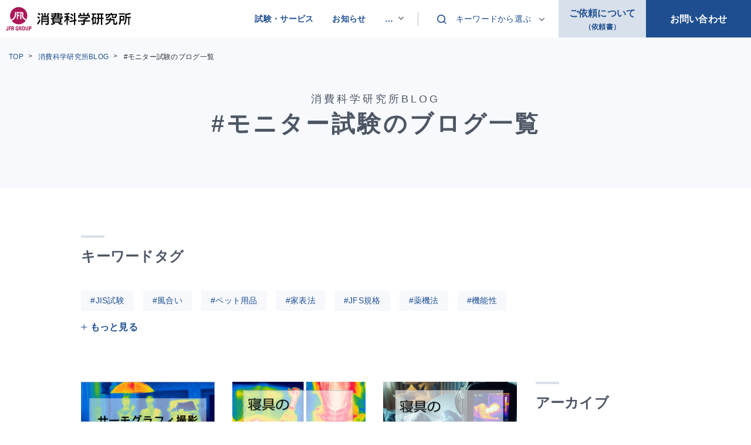

--- FILE ---
content_type: text/html
request_url: https://www.shoukaken.co.jp/blog/tag/80/
body_size: 5608
content:

<!DOCTYPE html>
<html>

<head>
    

<!-- Google Tag Manager -->
<script>(function(w,d,s,l,i){w[l]=w[l]||[];w[l].push({'gtm.start':
new Date().getTime(),event:'gtm.js'});var f=d.getElementsByTagName(s)[0],
j=d.createElement(s),dl=l!='dataLayer'?'&l='+l:'';j.async=true;j.src=
'https://www.googletagmanager.com/gtm.js?id='+i+dl;f.parentNode.insertBefore(j,f);
})(window,document,'script','dataLayer','GTM-568DRJF');</script>
<!-- End Google Tag Manager -->

    <meta charset="utf-8">
<meta name="viewport" content="width=device-width,initial-scale=1">
<meta name="format-detection" content="telephone=no">
<meta http-equiv="X-UA-Compatible" content="IE=edge">

<title>消費科学研究所BLOG - #モニター試験のブログ一覧 - 品質管理・衛生管理の消費科学研究所／大阪・東京・名古屋</title>
<meta name="description" content="消費科学研究所の#モニター試験に関連するブログ記事を紹介しています。">
<meta name="keywords" content="">

<meta property="og:type" content="article">
<meta property="og:title" content="消費科学研究所BLOG - #モニター試験のブログ一覧 - 品質管理・衛生管理の消費科学研究所／大阪・東京・名古屋">
<meta property="og:description" content="消費科学研究所の#モニター試験に関連するブログ記事を紹介しています。">
<meta property="og:url" content="https://www.shoukaken.co.jp/blog/tag/80/">
<meta property="og:image" content="https://www.shoukaken.co.jp/assets/images/ogp.png">
<meta property="og:site_name" content="品質管理・衛生管理の消費科学研究所／大阪・東京・名古屋">
<meta property="fb:admins" content="">
<meta property="og:locale" content="ja_JP">

<meta name="twitter:card" content="summary">
<meta name="twitter:site" content="品質管理・衛生管理の消費科学研究所／大阪・東京・名古屋">

<link rel="shortcut icon" href="https://www.shoukaken.co.jp/favicon.ico">
<link rel="apple-touch-icon" href="https://www.shoukaken.co.jp/apple-touch-icon.png">



        <link rel="preconnect" href="https://fonts.googleapis.com"><link rel="preconnect" href="https://fonts.gstatic.com" crossorigin><link href="https://fonts.googleapis.com/css2?family=Montserrat:wght@400;500;700&display=swap" rel="stylesheet">
<link rel="stylesheet" href="https://www.shoukaken.co.jp/assets/css/aos.css">
<link rel="stylesheet" href="https://www.shoukaken.co.jp/assets/css/reset.css">
<link rel="stylesheet" href="https://www.shoukaken.co.jp/assets/css/common.css">

        <link rel="stylesheet" href="https://www.shoukaken.co.jp/assets/css/blog.css">
    
    <!-- js -->
<script src="https://cdnjs.cloudflare.com/ajax/libs/jquery/3.5.1/jquery.min.js"></script>

    <script type="application/ld+json">
        [{
            "@context": "http://schema.org",
            "@type": "BreadcrumbList",
            "itemListElement": [{
                    "@type": "ListItem",
                    "position": 1,
                    "item": {
                        "@id": "https://www.shoukaken.co.jp",
                        "name": "品質管理・衛生管理の消費科学研究所／大阪・東京・名古屋"
                    }
                },
                {
                    "@type": "ListItem",
                    "position": 2,
                    "item": {
                        "@id": "https://www.shoukaken.co.jp/blog",
                        "name": "消費科学研究所BLOG | 品質管理・衛生管理の消費科学研究所／大阪・東京・名古屋"
                    }
                },
                {
                    "@type": "ListItem",
                    "position": 3,
                    "item": {
                        "@id": "https://www.shoukaken.co.jp/blog/tag/80/",
                        "name": "#モニター試験のブログ一覧 | 品質管理・衛生管理の消費科学研究所／大阪・東京・名古屋"
                    }
                }
            ]
        }]
    </script>

    </head>

<body class="page-blog">
    <!-- SVG -->
<div class="svg-box">
    <!-- icon-arrow01 -->
    <svg class="icon-svg" xmlns="http://www.w3.org/2000/svg" width="32" height="8" viewBox="0 0 32 8">
      <symbol id="icon-arrow01">
      <rect id="長方形_72" data-name="長方形 72" width="32" height="8" fill="none" stroke-width="0"/>
      <path id="パス_18" data-name="パス 18" d="M372.973,1165.756h30.65l-6-6" transform="translate(-372.973 -1159.256)" fill="none"  stroke-width="1"/>
      </symbol>
    </svg>
    <!-- icon-arrow01-l -->
    <svg class="icon-svg" xmlns="http://www.w3.org/2000/svg" width="56" height="8" viewBox="0 0 56 8">
      <symbol id="icon-arrow01-l">
      <rect id="長方形_72" data-name="長方形 72" width="56" height="8" fill="none"/><path id="パス_18" data-name="パス 18" d="M372.973,1164.53h54.54l-6.774-6.774" transform="translate(-372.973 -1157.256)" fill="none" stroke="#1e4e90" stroke-width="1"/>
      </symbol>
    </svg>
</div>


    <div id="page">
        
<header class="page-hd">
    <div class="hd-inner">
        <h1><a href="https://www.shoukaken.co.jp"><img src="https://www.shoukaken.co.jp/assets/images/common/logo.svg" alt="消費科学研究所"></a></h1>
                <div class="pc-nav">
            <p class="nav-txt nav01"><a href="https://www.shoukaken.co.jp/service">試験・サービス</a></p>
            <p class="nav-txt nav02"><a href="https://www.shoukaken.co.jp/news">お知らせ</a></p>
            <div class="nav-txt trigger">
                <a href="javascript:void(0);">…<i class="icon-arrow02"></i></a>
                                <div class="gnav" id="gnav02">
                    <div class="gnav-inner menu01">
                        <ul class="menu-list">
                            <li><a href="https://www.shoukaken.co.jp/topmessage">トップメッセージ</a></li>
                            <li><a href="https://www.shoukaken.co.jp/company">企業情報</a></li>
                            <li><a href="https://www.shoukaken.co.jp/company/#office">事業所案内</a></li>
                            <li><a href="https://www.shoukaken.co.jp/blog">消費科学研究所BLOG</a></li>
                            <li><a href="https://www.shoukaken.co.jp/license">保有資格の状況</a></li>
                            <li><a href="https://www.shoukaken.co.jp/company/quality">基本理念、品質・環境統合方針</a></li>
                            <li><a href="https://www.shoukaken.co.jp/company/history">沿革</a></li>
                        </ul>
                    </div><!-- /.gnav-inner -->
                </div><!-- /.gnav -->
                            </div>
            <div class="keyword-btn"><img src="https://www.shoukaken.co.jp/assets/images/common/icon_search.svg" alt=""><a href="javascript:void(0);">キーワードから選ぶ<i class="icon-arrow02"></i></a>
                                <div class="gnav" id="gnav03">
                    <div class="gnav-inner menu02">
                        <ul class="keyword-list">
                                                            <li><a href="https://www.shoukaken.co.jp/blog/tag/105">試験紹介</a></li>
                                                            <li><a href="https://www.shoukaken.co.jp/blog/tag/96">ヘアケア</a></li>
                                                            <li><a href="https://www.shoukaken.co.jp/blog/tag/95">法改正</a></li>
                                                            <li><a href="https://www.shoukaken.co.jp/blog/tag/99">食の安全・安心</a></li>
                                                            <li><a href="https://www.shoukaken.co.jp/blog/tag/101">クレーム原因</a></li>
                                                            <li><a href="https://www.shoukaken.co.jp/blog/tag/65">大丸法</a></li>
                                                    </ul>
                    </div><!-- /.gnav-inner -->
                </div><!-- /.gnav -->
                
            </div><!-- /.keyword-btn -->
        </div><!-- /.pc-nav -->
                <div class="btn-order"><a href="https://www.shoukaken.co.jp/order">ご依頼について<br><span>（依頼書）</span></a></div><!-- /.btn-order -->
        <div class="btn-contact"><a href="https://www.shoukaken.co.jp/contact">お問い合わせ</a></div><!-- /.btn-contact -->
        <div class="btn-menu">
            <div class="hbg-wrapper"><span></span><span></span><span></span></div><!-- /.hbg-wrapper -->
        </div><!-- /.btn-menu -->
    </div><!-- /.hd-inner -->
</header>
<div class="gnav" id="gnav01">
        <div class="gnav-inner">
        <h2 class="mds-txt">キーワードから選ぶ</h2>
        <ul class="keyword-list">
                            <li><a href="https://www.shoukaken.co.jp/blog/tag/105">試験紹介</a></li>
                            <li><a href="https://www.shoukaken.co.jp/blog/tag/96">ヘアケア</a></li>
                            <li><a href="https://www.shoukaken.co.jp/blog/tag/95">法改正</a></li>
                            <li><a href="https://www.shoukaken.co.jp/blog/tag/99">食の安全・安心</a></li>
                            <li><a href="https://www.shoukaken.co.jp/blog/tag/101">クレーム原因</a></li>
                            <li><a href="https://www.shoukaken.co.jp/blog/tag/65">大丸法</a></li>
                    </ul>
        <ul class="menu-list">
            <li><a href="https://www.shoukaken.co.jp">トップページ</a></li>
            <li><a href="https://www.shoukaken.co.jp/service">試験・サービス</a></li>
            <li><a href="https://www.shoukaken.co.jp/news">お知らせ</a></li>
            <li><a href="https://www.shoukaken.co.jp/topmessage">トップメッセージ</a></li>
            <li><a href="https://www.shoukaken.co.jp/company">企業情報</a></li>
            <li><a href="https://www.shoukaken.co.jp/company/#office">事業所案内</a></li>
            <li><a href="https://www.shoukaken.co.jp/blog">消費科学研究所BLOG</a></li>
            <li><a href="https://www.shoukaken.co.jp/license">保有資格の状況</a></li>
            <li><a href="https://www.shoukaken.co.jp/company/quality">基本理念、品質・環境統合方針</a></li>
            <li><a href="https://www.shoukaken.co.jp/company/history">沿革</a></li>
            <li><a href="https://www.shoukaken.co.jp/order/">ご依頼について（依頼書）</a></li>
        </ul>
    </div><!-- /.gnav-inner -->
    </div><!-- /.gnav -->

        <article class="page-bd">
            <section class="breadcrumb-area">
                <ul class="breadcrumb">
                    <li><a href="https://www.shoukaken.co.jp">TOP</a></li>
                    <li><a href="https://www.shoukaken.co.jp/blog">消費科学研究所BLOG</a></li>
                    <li class="current"><a href="https://www.shoukaken.co.jp/blog/tag/80">#モニター試験のブログ一覧</a></li>
                </ul>
            </section><!-- /.breadcrumb-area -->

            <section class="ttl-area">
                <p class="submds">消費科学研究所BLOG</p>
                <h2 class="ttl-mds">#モニター試験のブログ一覧</h2>
            </section><!-- /.ttl-area -->

            <section class="keyword-area" data-aos="fade">
                <div class="box-inner">
                    <h3 class="mds-txt">キーワードタグ</h3>
                    <ul class="tag-list">
                                                    <li><a href="https://www.shoukaken.co.jp/blog/tag/118">#JIS試験</a></li>
                                                    <li><a href="https://www.shoukaken.co.jp/blog/tag/117">#風合い</a></li>
                                                    <li><a href="https://www.shoukaken.co.jp/blog/tag/116">#ペット用品</a></li>
                                                    <li><a href="https://www.shoukaken.co.jp/blog/tag/115">#家表法</a></li>
                                                    <li><a href="https://www.shoukaken.co.jp/blog/tag/114">#JFS規格</a></li>
                                                    <li><a href="https://www.shoukaken.co.jp/blog/tag/113">#薬機法</a></li>
                                                    <li><a href="https://www.shoukaken.co.jp/blog/tag/112">#機能性</a></li>
                                                    <li><a href="https://www.shoukaken.co.jp/blog/tag/111">#スキンケア</a></li>
                                                    <li><a href="https://www.shoukaken.co.jp/blog/tag/110">#化粧品</a></li>
                                                    <li><a href="https://www.shoukaken.co.jp/blog/tag/109">#景表法</a></li>
                                                    <li><a href="https://www.shoukaken.co.jp/blog/tag/108">#食品表示</a></li>
                                                    <li><a href="https://www.shoukaken.co.jp/blog/tag/107">#動画</a></li>
                                                    <li><a href="https://www.shoukaken.co.jp/blog/tag/106">#機器紹介</a></li>
                                                    <li><a href="https://www.shoukaken.co.jp/blog/tag/105">#試験紹介</a></li>
                                                    <li><a href="https://www.shoukaken.co.jp/blog/tag/104">#事例公開</a></li>
                                                    <li><a href="https://www.shoukaken.co.jp/blog/tag/95">#法改正</a></li>
                                                    <li><a href="https://www.shoukaken.co.jp/blog/tag/80">#モニター試験</a></li>
                                                    <li><a href="https://www.shoukaken.co.jp/blog/tag/102">#コンサルティング</a></li>
                                                    <li><a href="https://www.shoukaken.co.jp/blog/tag/81">#衛生管理</a></li>
                                                    <li><a href="https://www.shoukaken.co.jp/blog/tag/96">#ヘアケア</a></li>
                                                    <li><a href="https://www.shoukaken.co.jp/blog/tag/97">#包装資材</a></li>
                                                    <li><a href="https://www.shoukaken.co.jp/blog/tag/98">#サステナブル</a></li>
                                                    <li><a href="https://www.shoukaken.co.jp/blog/tag/99">#食の安全・安心</a></li>
                                                    <li><a href="https://www.shoukaken.co.jp/blog/tag/100">#コンプライアンス</a></li>
                                                    <li><a href="https://www.shoukaken.co.jp/blog/tag/101">#クレーム原因</a></li>
                                                    <li><a href="https://www.shoukaken.co.jp/blog/tag/65">#大丸法</a></li>
                                            </ul><!-- /.tag-list -->
                    <div class="btn-add"><img src="https://www.shoukaken.co.jp/assets/images/common/icon_plus.svg" alt="">もっと見る</div><!-- / -->
                </div><!-- /.box-inner -->
            </section><!-- /.keyword-area -->

            <section class="main-area">
                <div class="box-inner">
                    <div class="pc-flex">
                        <div class="article-area">
                            <ul class="article-list">
                                                                                                    <li>
                                                                                <a href="https://www.shoukaken.co.jp/blog/000281">
                                                                                        <div class="img-box">
                                                <img src="https://www.shoukaken.co.jp/uploads/images/resized/624x352/shoukaken/000008/000008/05119496.png" alt="遮熱商品サーモグラフィ試験サービスのご紹介">
                                                                                                <p class="category"></p>
                                                                                                                                            </div><!-- /.img-box -->
                                            <div class="txt-box">
                                                                                                <p class="mds">遮熱商品サーモグラフィ試験サービスのご紹介</p>
                                                                                                <p class="date">2025年7月1日</p>
                                                                                                <p class="tag">
                                                                                                            <span>#機能性</span>
                                                                                                            <span>#機器紹介</span>
                                                                                                            <span>#試験紹介</span>
                                                                                                            <span>#モニター試験</span>
                                                                                                    </p>
                                                <span class="icon-arrow01-l"><svg class="svg-arrow"  width="56" height="8" viewBox="0 0 56 8"><use xlink:href='#icon-arrow01-l' class="parts01"></use></svg></span>
                                            </div><!-- /.txt-box -->
                                        </a>
                                    </li>
                                                                    <li>
                                                                                <a href="https://www.shoukaken.co.jp/blog/000276">
                                                                                        <div class="img-box">
                                                <img src="https://www.shoukaken.co.jp/uploads/images/resized/624x352/shoukaken/000008/000008/8e860373.png" alt=" 温度分布で見える快適さ！サーモグラフィで寝具の性能を可視化">
                                                                                                <p class="category"></p>
                                                                                                                                            </div><!-- /.img-box -->
                                            <div class="txt-box">
                                                                                                <p class="mds"> 温度分布で見える快適さ！サーモグラフィで寝具の性能を可視化</p>
                                                                                                <p class="date">2025年5月29日</p>
                                                                                                <p class="tag">
                                                                                                            <span>#機能性</span>
                                                                                                            <span>#試験紹介</span>
                                                                                                            <span>#モニター試験</span>
                                                                                                    </p>
                                                <span class="icon-arrow01-l"><svg class="svg-arrow"  width="56" height="8" viewBox="0 0 56 8"><use xlink:href='#icon-arrow01-l' class="parts01"></use></svg></span>
                                            </div><!-- /.txt-box -->
                                        </a>
                                    </li>
                                                                    <li>
                                                                                <a href="https://www.shoukaken.co.jp/blog/000273">
                                                                                        <div class="img-box">
                                                <img src="https://www.shoukaken.co.jp/uploads/images/resized/624x352/shoukaken/000008/000008/f2f73789.png" alt="サーモグラフィ撮影サービスのご案内">
                                                                                                <p class="category"></p>
                                                                                                                                            </div><!-- /.img-box -->
                                            <div class="txt-box">
                                                                                                <p class="mds">サーモグラフィ撮影サービスのご案内</p>
                                                                                                <p class="date">2025年4月25日</p>
                                                                                                <p class="tag">
                                                                                                            <span>#機能性</span>
                                                                                                            <span>#試験紹介</span>
                                                                                                            <span>#モニター試験</span>
                                                                                                    </p>
                                                <span class="icon-arrow01-l"><svg class="svg-arrow"  width="56" height="8" viewBox="0 0 56 8"><use xlink:href='#icon-arrow01-l' class="parts01"></use></svg></span>
                                            </div><!-- /.txt-box -->
                                        </a>
                                    </li>
                                                                    <li>
                                                                                <a href="https://www.shoukaken.co.jp/blog/000263">
                                                                                        <div class="img-box">
                                                <img src="https://www.shoukaken.co.jp/uploads/images/resized/624x352/shoukaken/000008/000008/565f030a.png" alt="ひんやり・クールを可視化！ 赤外線サーモグラフィで冷感商品の効果を検証">
                                                                                                <p class="category"></p>
                                                                                                                                            </div><!-- /.img-box -->
                                            <div class="txt-box">
                                                                                                <p class="mds">ひんやり・クールを可視化！ 赤外線サーモグラフィで冷感商品の効果を検証</p>
                                                                                                <p class="date">2025年2月13日</p>
                                                                                                <p class="tag">
                                                                                                            <span>#試験紹介</span>
                                                                                                            <span>#モニター試験</span>
                                                                                                    </p>
                                                <span class="icon-arrow01-l"><svg class="svg-arrow"  width="56" height="8" viewBox="0 0 56 8"><use xlink:href='#icon-arrow01-l' class="parts01"></use></svg></span>
                                            </div><!-- /.txt-box -->
                                        </a>
                                    </li>
                                                                    <li>
                                                                                <a href="https://www.shoukaken.co.jp/blog/000245">
                                                                                        <div class="img-box">
                                                <img src="https://www.shoukaken.co.jp/uploads/images/resized/624x352/shoukaken/000008/000008/8119e219.png" alt="【動画】赤外線サーモグラフィ　ドライヤー">
                                                                                                <p class="category"></p>
                                                                                                                                            </div><!-- /.img-box -->
                                            <div class="txt-box">
                                                                                                <p class="mds">【動画】赤外線サーモグラフィ　ドライヤー</p>
                                                                                                <p class="date">2024年6月28日</p>
                                                                                                <p class="tag">
                                                                                                            <span>#動画</span>
                                                                                                            <span>#機器紹介</span>
                                                                                                            <span>#試験紹介</span>
                                                                                                            <span>#モニター試験</span>
                                                                                                    </p>
                                                <span class="icon-arrow01-l"><svg class="svg-arrow"  width="56" height="8" viewBox="0 0 56 8"><use xlink:href='#icon-arrow01-l' class="parts01"></use></svg></span>
                                            </div><!-- /.txt-box -->
                                        </a>
                                    </li>
                                                                    <li>
                                                                                <a href="https://www.shoukaken.co.jp/blog/000218">
                                                                                        <div class="img-box">
                                                <img src="https://www.shoukaken.co.jp/uploads/images/resized/624x352/shoukaken/000008/000008/a913518a.png" alt="【新メニューご紹介】 サーモグラフィパッケージ試験">
                                                                                                <p class="category"></p>
                                                                                                                                            </div><!-- /.img-box -->
                                            <div class="txt-box">
                                                                                                <p class="mds">【新メニューご紹介】 サーモグラフィパッケージ試験</p>
                                                                                                <p class="date">2023年11月17日</p>
                                                                                                <p class="tag">
                                                                                                            <span>#機能性</span>
                                                                                                            <span>#機器紹介</span>
                                                                                                            <span>#試験紹介</span>
                                                                                                            <span>#モニター試験</span>
                                                                                                    </p>
                                                <span class="icon-arrow01-l"><svg class="svg-arrow"  width="56" height="8" viewBox="0 0 56 8"><use xlink:href='#icon-arrow01-l' class="parts01"></use></svg></span>
                                            </div><!-- /.txt-box -->
                                        </a>
                                    </li>
                                                                    <li>
                                                                                <a href="https://www.shoukaken.co.jp/blog/000212">
                                                                                        <div class="img-box">
                                                <img src="https://www.shoukaken.co.jp/uploads/images/resized/624x352/shoukaken/000008/000008/6b686abb.png" alt="赤外線サーモグラフィ　－新機種導入のお知らせ④－">
                                                                                                <p class="category"></p>
                                                                                                                                            </div><!-- /.img-box -->
                                            <div class="txt-box">
                                                                                                <p class="mds">赤外線サーモグラフィ　－新機種導入のお知らせ④－</p>
                                                                                                <p class="date">2023年10月13日</p>
                                                                                                <p class="tag">
                                                                                                            <span>#機能性</span>
                                                                                                            <span>#機器紹介</span>
                                                                                                            <span>#試験紹介</span>
                                                                                                            <span>#モニター試験</span>
                                                                                                    </p>
                                                <span class="icon-arrow01-l"><svg class="svg-arrow"  width="56" height="8" viewBox="0 0 56 8"><use xlink:href='#icon-arrow01-l' class="parts01"></use></svg></span>
                                            </div><!-- /.txt-box -->
                                        </a>
                                    </li>
                                                                    <li>
                                                                                <a href="https://www.shoukaken.co.jp/blog/000206">
                                                                                        <div class="img-box">
                                                <img src="https://www.shoukaken.co.jp/uploads/images/resized/624x352/shoukaken/000008/000008/6b686abb.png" alt="赤外線サーモグラフィ　－新機種導入のお知らせ③－">
                                                                                                <p class="category"></p>
                                                                                                                                            </div><!-- /.img-box -->
                                            <div class="txt-box">
                                                                                                <p class="mds">赤外線サーモグラフィ　－新機種導入のお知らせ③－</p>
                                                                                                <p class="date">2023年8月25日</p>
                                                                                                <p class="tag">
                                                                                                            <span>#機能性</span>
                                                                                                            <span>#機器紹介</span>
                                                                                                            <span>#試験紹介</span>
                                                                                                            <span>#モニター試験</span>
                                                                                                    </p>
                                                <span class="icon-arrow01-l"><svg class="svg-arrow"  width="56" height="8" viewBox="0 0 56 8"><use xlink:href='#icon-arrow01-l' class="parts01"></use></svg></span>
                                            </div><!-- /.txt-box -->
                                        </a>
                                    </li>
                                                                    <li>
                                                                                <a href="https://www.shoukaken.co.jp/blog/000202">
                                                                                        <div class="img-box">
                                                <img src="https://www.shoukaken.co.jp/uploads/images/resized/624x352/shoukaken/000008/000008/6b686abb.png" alt="赤外線サーモグラフィ　－新機種導入のお知らせ②－">
                                                                                                <p class="category"></p>
                                                                                                                                            </div><!-- /.img-box -->
                                            <div class="txt-box">
                                                                                                <p class="mds">赤外線サーモグラフィ　－新機種導入のお知らせ②－</p>
                                                                                                <p class="date">2023年7月31日</p>
                                                                                                <p class="tag">
                                                                                                            <span>#機能性</span>
                                                                                                            <span>#機器紹介</span>
                                                                                                            <span>#試験紹介</span>
                                                                                                            <span>#モニター試験</span>
                                                                                                    </p>
                                                <span class="icon-arrow01-l"><svg class="svg-arrow"  width="56" height="8" viewBox="0 0 56 8"><use xlink:href='#icon-arrow01-l' class="parts01"></use></svg></span>
                                            </div><!-- /.txt-box -->
                                        </a>
                                    </li>
                                                                                            </ul>
                                                            <ul class="pager-box">
                                                                                                                <li class="btn-back disable"><a href=""><span class="icon-arrow01"><svg class="svg-arrow" width="32" height="8" viewBox="0 0 32 8"><use xlink:href='#icon-arrow01' class="parts01"></use></svg></span></a></li>
                                                                                                                    <li class="current"><a href="https://www.shoukaken.co.jp/blog/tag/80/page/1">1</a></li>
                                                                                <li><a href="https://www.shoukaken.co.jp/blog/tag/80/page/2">2</a></li>
                                                                                                                                                    <li class="btn-next"><a href="https://www.shoukaken.co.jp/blog/tag/80/page/2"><span class="icon-arrow01"><svg class="svg-arrow" width="32" height="8" viewBox="0 0 32 8"><use xlink:href='#icon-arrow01' class="parts01"></use></svg></span></a></li>
                                                                    </ul><!-- /.pager-box -->
                                                    </div><!-- /.article-area -->

                        
<div class="side-area">
    <h3 class="mds-txt">アーカイブ</h3>
    <ul class="side-list">
                    <li><a href="https://www.shoukaken.co.jp/blog/archive/2025">2025年</a></li>
                    <li><a href="https://www.shoukaken.co.jp/blog/archive/2024">2024年</a></li>
                    <li><a href="https://www.shoukaken.co.jp/blog/archive/2023">2023年</a></li>
                    <li><a href="https://www.shoukaken.co.jp/blog/archive/2022">2022年</a></li>
                    <li><a href="https://www.shoukaken.co.jp/blog/archive/2021">2021年</a></li>
                    <li><a href="https://www.shoukaken.co.jp/blog/archive/2020">2020年</a></li>
                    <li><a href="https://www.shoukaken.co.jp/blog/archive/2019">2019年</a></li>
                    <li><a href="https://www.shoukaken.co.jp/blog/archive/2018">2018年</a></li>
                    <li><a href="https://www.shoukaken.co.jp/blog/archive/2017">2017年</a></li>
                    <li><a href="https://www.shoukaken.co.jp/blog/archive/2016">2016年</a></li>
                    <li><a href="https://www.shoukaken.co.jp/blog/archive/2015">2015年</a></li>
            </ul><!-- /.side-list -->
    <h3 class="mds-txt">カテゴリ</h3>
    <ul class="side-list">
                    <li><a href="https://www.shoukaken.co.jp/blog/category/1">ヘアケア・化粧品</a></li>
                    <li><a href="https://www.shoukaken.co.jp/blog/category/2">衣料・繊維製品</a></li>
                    <li><a href="https://www.shoukaken.co.jp/blog/category/3">ファッション雑貨</a></li>
                    <li><a href="https://www.shoukaken.co.jp/blog/category/4">リビング雑貨</a></li>
                    <li><a href="https://www.shoukaken.co.jp/blog/category/5">包装資材・その他雑貨</a></li>
                    <li><a href="https://www.shoukaken.co.jp/blog/category/6">機能性評価</a></li>
                    <li><a href="https://www.shoukaken.co.jp/blog/category/7">食品</a></li>
                    <li><a href="https://www.shoukaken.co.jp/blog/category/8">監査・JFS適合証明</a></li>
                    <li><a href="https://www.shoukaken.co.jp/blog/category/9">衛生点検・HACCP</a></li>
                    <li><a href="https://www.shoukaken.co.jp/blog/category/10">媒体表示</a></li>
                    <li><a href="https://www.shoukaken.co.jp/blog/category/11">クレーム原因究明</a></li>
                    <li><a href="https://www.shoukaken.co.jp/blog/category/12">コンサルティング</a></li>
                    <li><a href="https://www.shoukaken.co.jp/blog/category/13">セミナー実施</a></li>
            </ul><!-- /.side-list -->
</div><!-- /.side-area -->
                    </div><!-- /.pc-flex -->
                </div><!-- /.box-inner -->
            </section><!-- /.main-area -->
        </article>

        <footer class="page-ft">
    <div class="box-inner pc-flex">
        <div class="box-l">
            <p class="ft-ttl">株式会社消費科学研究所</p>
            <ul class="ft-nav01">
                <li><a href="https://www.shoukaken.co.jp/company/#office">事業所案内</a></li>
                <li><a href="https://www.shoukaken.co.jp/company/recruit">求人情報</a></li>
                <li><a href="https://www.shoukaken.co.jp/company/quality">基本理念、品質・環境統合方針</a></li>
                <li><a href="https://www.shoukaken.co.jp/company/code">行動規範・自主行動基準</a></li>
            </ul>
            <ul class="ft-address">
                <li><span class="mds">大阪研究所</span><span class="txt">〒550-0002　<br class="sp-view">大阪市西区江戸堀2丁目1番1号　江戸堀センタービル20階(受付)・21階　<a href="tel:06-6445-4670">06-6445-4670</a></span></li>
                <li><span class="mds">東京研究所</span><span class="txt">〒110-0005　<br class="sp-view">東京都台東区上野3丁目18番6号　松坂屋黒門別館2階　<a href="tel:03-6695-6780">03-6695-6780</a></span></li>
                <li><span class="mds">名古屋研究所</span><span class="txt">〒460-0008　<br class="sp-view">愛知県名古屋市中区栄5丁目2番36号　松坂屋パークプレイス10階　<a href="tel:052-261-2030">052-261-2030</a></span></li>
            </ul>
            <ul class="ft-nav02">
                <li><a href="https://www.shoukaken.co.jp/company/privacy">個人情報保護方針</a></li>
                <li><a href="https://www.shoukaken.co.jp/company/hp-policy">プライバシーポリシー</a></li>
                <li><a href="https://www.shoukaken.co.jp/sitemap">サイトマップ</a></li>
                <li><a href="https://www.shoukaken.co.jp/about">サイトご利用にあたって</a></li>
            </ul>
            <p class="copyright pc-view">Copyright© CONSUMER PRODUCT END-USE RESEARCH INSTITUTE CO., LTD. All Rights Reserved.</p>
        </div><!-- /.box-l -->
        <div class="box-r">
            <p class="logo"><img src="https://www.shoukaken.co.jp/assets/images/common/footer_iso01.png" alt="ISO9001"></p>
            <p class="copyright sp-view">Copyright© CONSUMER PRODUCT END-USE RESEARCH INSTITUTE CO., LTD. All Rights Reserved.</p>
        </div><!-- /.box-r -->
    </div><!-- /.box-inner -->
    <div class="btn-pagetop"><img src="https://www.shoukaken.co.jp/assets/images/common/btn_pagetop.png" alt="PAGE TOP"></div>
</footer>

    </div><!-- /#page -->

    <!-- js -->
<script src="https://www.shoukaken.co.jp/assets/js/aos.js"></script>
<script src="https://www.shoukaken.co.jp/assets/js/common.js"></script>
        <script src="https://www.shoukaken.co.jp/assets/js/blog.js"></script>
    
    <!-- User Heat Tag -->
<script type="text/javascript">
(function(add, cla){window['UserHeatTag']=cla;window[cla]=window[cla]||function(){(window[cla].q=window[cla].q||[]).push(arguments)},window[cla].l=1*new Date();var ul=document.createElement('script');var tag = document.getElementsByTagName('script')[0];ul.async=1;ul.src=add;tag.parentNode.insertBefore(ul,tag);})('//uh.nakanohito.jp/uhj2/uh.js', '_uhtracker');_uhtracker({id:'uh4zaUuAia'});
</script>
<!-- End User Heat Tag -->
</body>

</html>


--- FILE ---
content_type: text/css
request_url: https://www.shoukaken.co.jp/assets/css/common.css
body_size: 5057
content:
@charset "UTF-8";
/* CSS Document */
/* 基本設定-------------------------------------------*/
a {
  text-decoration: none;
  transition: all  0.3s;
  color: #1E4E90;
  outline: none;
  position: relative;
  display: inline-block;
}

a:hover {
  opacity: 0.7;
}

a img,
a svg {
  text-decoration: none;
  transition: all  0.3s;
  color: #1E4E90;
  outline: none;
}

div {
  outline: none;
  word-break: break-word;
}

img {
  max-width: 100%;
  height: auto;
  outline: none;
}

svg {
  backface-visibility: hidden;
  transform: translateZ(0);
}

div, li, header, footer, dt, dd, section {
  box-sizing: border-box;
}

input,
button,
select,
textarea {
  -webkit-appearance: none;
  -moz-appearance: none;
  appearance: none;
  background: transparent;
  border: none;
  border-radius: 0;
  font: inherit;
  outline: none;
}

textarea {
  resize: vertical;
}

input[type='checkbox'],
input[type='radio'] {
  display: none;
}

input[type='submit'],
input[type='button'],
label,
button,
select {
  cursor: pointer;
}

select::-ms-expand {
  display: none;
}

.pc-view {
  display: none !important;
}

.sp-view {
  display: block !important;
}

@media screen and (min-width: 769px) {
  .pc-view {
    display: block !important;
  }
  .sp-view {
    display: none !important;
  }
}

/*-- Base --*/
html {
  overflow-y: scroll;
  -webkit-overflow-scrolling: touch;
  -webkit-tap-highlight-color: rgba(0, 0, 0, 0);
  -webkit-text-size-adjust: 100%;
  -ms-text-size-adjust: 100%;
  height: -webkit-fill-available;
}

body {
  color: #292F38;
  background: #FFF;
  line-height: 1.7;
  font-family: "YuGothic", "游ゴシック", "Noto Sans JP", "ヒラギノ角ゴシック", "Hiragino Kaku Gothic","メイリオ", Meiryo,sans-serif;
  font-size: 14px;
  width: 100%;
  word-wrap: break-word;
  letter-spacing: 0.02em;
  font-feature-settings: "palt";
  min-height: -webkit-fill-available;
}

@media screen and (min-width: 769px) {
  a[href*="tel:"] {
    text-decoration: none;
  }
}

/*-- HTML5 elements --*/
article, aside, details, figcaption, figure, footer, header, nav, section, summary {
  display: block;
  margin: 0;
  padding: 0;
}

.clearfix:after {
  content: ".";
  display: block;
  clear: both;
  height: 0;
  visibility: hidden;
}

.clearfix {
  min-height: 1px;
}

* html .clearfix {
  height: 1px;
  /*\*/
  /*/
  height: auto;
  overflow: hidden;
  /**/
}

strong {
  font-weight: bold;
}

section, article {
  position: relative;
}

.nolink {
  pointer-events: none;
}

.nolink:hover {
  opacity: 1;
}

/* 細かいパーツ-------------------------------------------*/
#page {
  position: relative;
  padding-top: 64px;
  overflow: hidden;
}

.flex-wrapper {
  display: flex;
}

.box-inner {
  margin: 0 24px;
  position: relative;
}

@media screen and (min-width: 769px) {
  .box-inner {
    margin: 0 auto;
    max-width: initial;
    padding: 0 7vw;
  }
  .pc-flex {
    display: flex;
  }
}

.font-en {
  font-family: 'Montserrat', sans-serif;
}

.icon-svg {
  position: absolute;
  width: 0;
  height: 0;
}

.mds-txt {
  font-size: 24px;
  margin-bottom: 38px;
  padding-top: 16px;
  position: relative;
  font-weight: bold;
  color: #4d5664;
}

.mds-txt::before {
  content: "";
  position: absolute;
  top: 0;
  left: 0;
  width: 40px;
  height: 4px;
  background: #d9e0eb;
}

.btn {
  width: fit-content;
}

.btn a {
  font-weight: bold;
  display: flex;
  align-items: center;
}

.btn img {
  vertical-align: middle;
}

.btn-more a {
  font-weight: bold;
  color: #1e4e90;
}

.btn-more a:hover {
  opacity: 1;
}

@media screen and (min-width: 769px) {
  .btn-more a:hover {
    color: #306ec4;
  }
}

.icon-arrow01 {
  transition: all 0.3s ease;
  position: relative;
  margin-left: 8px;
}

.icon-arrow01 .parts01 {
  stroke: #1e4e90;
  transition: all 0.3s ease;
}

@media screen and (min-width: 769px) {
  a:hover .icon-arrow01 svg {
    transform: translateX(10px);
  }
  a:hover .icon-arrow01 .parts01 {
    stroke: #306EC4;
  }
}

.icon-arrow02 {
  position: relative;
  top: 0;
  bottom: 0;
  margin: auto;
  transition: all 0.3s ease;
}

.icon-arrow02:before {
  content: "";
  position: absolute;
  top: 0;
  bottom: 0;
  left: 0;
  margin: auto;
  width: 5px;
  height: 5px;
  border-top: 2px solid #858C98;
  border-right: 2px solid #858C98;
  transform: rotate(135deg);
  transition: all 0.3s ease;
}

.noinfo {
  color: #888;
  font-size: 16px;
}

@media screen and (min-width: 769px) {
  .noinfo {
    font-size: 20px;
  }
}

/* アニメーション-------------------------------------------*/
.fade-element {
  opacity: 0;
  transform: translateY(20px);
  transition: all .5s;
}

.fadein {
  opacity: 1 !important;
  transform: translateY(0);
}

/* 共通ヘッダー-------------------------------------------*/
.page-hd {
  position: fixed;
  top: 0;
  left: 0;
  width: 100%;
  height: 64px;
  padding: 9px 16px 0 15px;
  z-index: 10;
  background: #fff;
  transition: .3s;
}

@media screen and (min-width: 769px) {
  .page-hd {
    padding: 0;
  }
}

.page-hd .hd-inner {
  display: flex;
  align-items: center;
}

@media screen and (min-width: 769px) {
  .page-hd .hd-inner {
    height: 100%;
  }
}

.page-hd .hd-inner h1 {
  margin-right: auto;
  padding-top: 5px;
  transition: .3s;
}

@media screen and (min-width: 769px) {
  .page-hd .hd-inner h1 {
    flex: 1;
    padding-right: 10px;
    margin-left: 10px;
    padding-top: 0;
  }
}

.page-hd .hd-inner h1 img {
  width: 46vw;
  max-width: 213px;
}

@media screen and (min-width: 769px) {
  .page-hd .hd-inner h1 img {
    width: 213px;
  }
}

.page-hd .hd-inner .pc-nav {
  display: none;
}

@media screen and (min-width: 769px) {
  .page-hd .hd-inner .pc-nav {
    display: flex;
  }
}

.page-hd .hd-inner .pc-nav .nav-txt {
  margin-right: 32px;
}

.page-hd .hd-inner .pc-nav .nav-txt a {
  color: #1e4e90;
  font-weight: bold;
  position: relative;
}

@media screen and (min-width: 769px) {
  .page-hd .hd-inner .pc-nav .nav-txt a::before {
    content: "";
    width: 0;
    height: 1px;
    background: #1e4e90;
    position: absolute;
    bottom: -20px;
    left: 0;
    transition: .3s;
  }
  .page-hd .hd-inner .pc-nav .nav-txt a:hover::before {
    width: 100%;
  }
}

.page-hd .hd-inner .pc-nav .nav-txt.trigger .icon-arrow02 {
  margin-left: 10px;
}

.page-hd .hd-inner .pc-nav .nav-txt.trigger .icon-arrow02::before {
  top: -4px;
}

.page-hd .hd-inner .pc-nav .keyword-btn {
  padding-left: 32px;
  border-left: 1px solid #BABABA;
  margin-right: 32px;
}

.page-hd .hd-inner .pc-nav .keyword-btn img {
  vertical-align: middle;
  width: 16px;
  margin-right: 16px;
}

.page-hd .hd-inner .pc-nav .keyword-btn .icon-arrow02 {
  margin-left: 15px;
}

.page-hd .hd-inner .pc-nav .keyword-btn a:hover {
  opacity: 1;
}

@media screen and (min-width: 769px) {
  .page-hd .hd-inner .pc-nav .keyword-btn a::before {
    content: "";
    width: 0;
    height: 1px;
    background: #1e4e90;
    position: absolute;
    bottom: -20px;
    left: -30px;
    transition: .3s;
  }
  .page-hd .hd-inner .pc-nav .keyword-btn a:hover::before {
    width: 122%;
  }
}

.page-hd .hd-inner .btn-menu {
  width: 32px;
  height: 41px;
  text-align: center;
  font-weight: bold;
  cursor: pointer;
  transition: all 0.3s ease;
  display: flex;
  flex-direction: column;
  flex-wrap: wrap;
  align-items: center;
  justify-content: center;
  margin-left: 15px;
}

@media screen and (min-width: 769px) {
  .page-hd .hd-inner .btn-menu {
    display: none;
  }
}

.page-hd .hd-inner .btn-menu p {
  z-index: 1;
  position: relative;
}

.page-hd .hd-inner .btn-menu .hbg-wrapper {
  position: relative;
  width: 32px;
  height: 14px;
  margin: 0 auto;
}

.page-hd .hd-inner .btn-menu span {
  position: absolute;
  right: 0;
  left: 0;
  margin: 0 auto;
  height: 2px;
  width: 100%;
  background-color: #1E4E90;
  display: inline-block;
  box-sizing: border-box;
  transition: all 0.3s ease;
  z-index: 1;
}

.page-hd .hd-inner .btn-menu span:nth-of-type(1) {
  top: 0;
}

.page-hd .hd-inner .btn-menu span:nth-of-type(2) {
  top: 6px;
}

.page-hd .hd-inner .btn-menu span:nth-of-type(3) {
  bottom: 0;
}

.page-hd .hd-inner .btn-menu.open span:nth-child(1) {
  transform: translateY(5px) rotate(-45deg);
}

.page-hd .hd-inner .btn-menu.open span:nth-child(2) {
  opacity: 0;
}

.page-hd .hd-inner .btn-menu.open span:nth-child(3) {
  transform: translateY(-7px) rotate(45deg);
}

.page-hd .hd-inner .btn-order {
  width: 11.6vw;
  height: 100%;
  display: none;
}

@media screen and (min-width: 769px) {
  .page-hd .hd-inner .btn-order {
    display: block;
  }
}

.page-hd .hd-inner .btn-order a {
  display: none;
  justify-content: center;
  align-items: center;
  color: #1e4e90;
  background: #D8E0EB;
  text-align: center;
  padding: 9px 0;
  font-size: 11px;
  height: 100%;
  box-sizing: border-box;
}

@media screen and (min-width: 769px) {
  .page-hd .hd-inner .btn-order a {
    display: flex;
    flex-direction: column;
    font-size: 16px;
    font-weight: bold;
  }
  .page-hd .hd-inner .btn-order a span {
    font-size: 12px;
  }
}

.page-hd .hd-inner .btn-contact {
  width: 20vw;
  height: 100%;
}

@media screen and (min-width: 769px) {
  .page-hd .hd-inner .btn-contact {
    width: 14vw;
  }
}

.page-hd .hd-inner .btn-contact a {
  display: flex;
  justify-content: center;
  align-items: center;
  color: #fff;
  background: #1e4e90;
  text-align: center;
  padding: 9px 0;
  font-size: 11px;
  height: 100%;
  box-sizing: border-box;
}

@media screen and (min-width: 769px) {
  .page-hd .hd-inner .btn-contact a {
    font-size: 16px;
    font-weight: bold;
  }
}

/* グローバルナビ-------------------------------------------*/
body.fixed, html.fixed {
  overflow: hidden;
}

.gnav {
  display: none;
  z-index: 10;
  position: relative;
}

.gnav .gnav-inner {
  position: fixed;
  top: 64px;
  left: 0;
  width: 100%;
  height: 100%;
  box-sizing: border-box;
  overflow: scroll;
  background: #fff;
  padding: 10.5vw;
  padding-bottom: 22vw;
}

.gnav .mds-txt {
  font-size: 16px;
  margin-bottom: 18px;
}

.gnav .mds-txt::before {
  height: 2px;
}

.gnav .keyword-list {
  margin-bottom: 40px;
  display: flex;
  flex-wrap: wrap;
}

.gnav .keyword-list li {
  margin-right: 4px;
  margin-bottom: 4px;
}

.gnav .keyword-list li a {
  font-size: 18px;
  color: #1e4e90;
  padding: 6px 10px;
  background: #fff;
  display: block;
}

.gnav .keyword-list li a:hover {
  text-decoration: underline;
}

.gnav .menu-list li {
  margin-bottom: 27px;
}

.gnav .menu-list li a {
  font-weight: bold;
  color: #1e4e90;
  font-size: 16px;
}

.gnav .menu-list li a:hover {
  opacity: 1;
  text-decoration: underline;
}

#gnav02 .gnav-inner {
  height: 96px;
  padding: 40px 0;
}

#gnav02 .gnav-inner .menu-list {
  display: flex;
  justify-content: flex-end;
  width: fit-content;
}

#gnav02 .gnav-inner .menu-list li {
  margin-left: 32px;
}

#gnav02 .gnav-inner .menu-list li a::before {
  content: none;
}

#gnav03 .gnav-inner {
  width: 40%;
  padding: 40px 30px;
  height: 200px;
  left: auto;
  right: 0;
}

#gnav03 .gnav-inner .keyword-list {
  margin-bottom: 0;
}

#gnav03 .gnav-inner .keyword-list li a::before {
  content: none;
}

#gnav02 .gnav-inner,
#gnav03 .gnav-inner {
  -ms-overflow-style: none;
  scrollbar-width: none;
}

#gnav02 .gnav-inner::-webkit-scrollbar,
#gnav03 .gnav-inner::-webkit-scrollbar {
  display: none;
}

/* パンくず-------------------------------------------*/
.breadcrumb-area {
  background: #F7F9FC;
  display: block;
  margin: 0 auto;
  padding: 18px 15px;
  width: 100%;
}

@media screen and (min-width: 769px) {
  .breadcrumb-area {
    padding: 23px 0;
  }
}

.breadcrumb-area .breadcrumb {
  font-size: 12px;
}

@media screen and (min-width: 769px) {
  .breadcrumb-area .breadcrumb {
    margin: 0 15px;
  }
}

.breadcrumb-area .breadcrumb li {
  position: relative;
  padding-right: 22px;
  display: inline;
}

.breadcrumb-area .breadcrumb li:after {
  position: absolute;
  content: ">";
  vertical-align: middle;
  left: auto;
  right: 7px;
  bottom: 0;
  top: -4px;
  margin: auto;
  text-decoration: none;
}

.breadcrumb-area .breadcrumb li a {
  color: #1e4e90;
}

.breadcrumb-area .breadcrumb li:last-child:after {
  content: none;
}

.breadcrumb-area .breadcrumb li.current a {
  color: #292F38;
}

/* コンテンツエリア-------------------------------------------*/
/* 下層タイトル-------------------------------------------*/
.ttl-area {
  color: #4d5664;
  background: #f7f9fc;
  text-align: center;
  padding: 41px 10px;
}

@media screen and (min-width: 769px) {
  .ttl-area {
    padding: 26px 10px 83px;
    font-size: 40px;
    letter-spacing: 0.1em;
  }
}

.ttl-area .submds {
  font-size: 18px;
  line-height: 1.5;
}

.ttl-area .ttl-mds {
  font-size: 32px;
  font-weight: bold;
  line-height: 1.4;
}

@media screen and (min-width: 769px) {
  .ttl-area .ttl-mds {
    font-size: 40px;
    letter-spacing: 0.1em;
  }
}

/* お知らせ共通パーツ-------------------------------------------*/
.info-list li {
  margin-bottom: 16px;
}

@media screen and (min-width: 769px) {
  .info-list li {
    margin-bottom: 37px;
  }
}

@media screen and (min-width: 769px) {
  .info-list li a {
    display: flex;
  }
}

@media screen and (min-width: 769px) {
  .info-list li a .date {
    width: 130px;
  }
}

.info-list li a .ttl {
  font-size: 16px;
  font-weight: bold;
  color: #1e4e90;
}

@media screen and (min-width: 769px) {
  .info-list li a .ttl {
    flex: 1;
  }
}

/* サービス内容共通パーツ-------------------------------------------*/
.service-list-wrapper .mds {
  color: #1e4e90;
  margin-bottom: 10px;
  font-size: 20px;
  font-weight: bold;
}

.service-list-wrapper .mds .icon-arrow01 {
  margin-left: 16px;
}

.service-list-wrapper .mds .icon-arrow01::before {
  width: 56px;
  height: 8px;
  background-image: url(../images/common/icon_arrow01_l.svg);
}

.service-list-wrapper .detail {
  font-size: 12px;
}

.service-list-wrapper .service-box-l {
  padding: 51px 24px 14px;
  background-repeat: no-repeat;
  background-size: auto 100%;
  background-position: 80% 80%;
}

@media screen and (min-width: 769px) {
  .service-list-wrapper .service-box-l {
    background-size: cover;
    background-position: center;
    padding: 4vw 3.5vw 3vw;
  }
}

.service-list-wrapper .service-box-l .detail {
  margin-bottom: 30px;
}

.service-list-wrapper .service-box-l .text-list {
  display: flex;
  flex-wrap: wrap;
  padding: 16px 0;
}

@media screen and (min-width: 769px) {
  .service-list-wrapper .service-box-l .text-list {
    max-width: 717px;
  }
}

.service-list-wrapper .service-box-l .text-list li {
  background: rgba(255, 255, 255, 0.9);
  margin-right: 4px;
  margin-bottom: 4px;
  width: calc(100% / 2 - 2px);
}

@media screen and (min-width: 769px) {
  .service-list-wrapper .service-box-l .text-list li {
    min-width: 153px;
    width: auto;
    margin-right: 8px;
    margin-bottom: 8px;
    font-size: 16px;
    text-align: center;
  }
}

.service-list-wrapper .service-box-l .text-list li:nth-child(2n) {
  margin-right: 0;
}

@media screen and (min-width: 769px) {
  .service-list-wrapper .service-box-l .text-list li:nth-child(2n) {
    margin-right: 8px;
  }
}

.service-list-wrapper .service-box-l .text-list li a {
  font-weight: bold;
  color: #1e4e90;
  padding: 12px 16px 20px;
  box-sizing: border-box;
  display: block;
  height: 100%;
}

.service-list-wrapper .service-box-l .text-list li a:hover {
  opacity: 1;
}

@media screen and (min-width: 769px) {
  .service-list-wrapper .service-box-l .text-list li a {
    padding: 25px 5.1vw 25px 2vw;
  }
  .service-list-wrapper .service-box-l .text-list li a:hover {
    color: #306ec4;
  }
}

.service-list-wrapper .service-box-l .text-list li a .icon-arrow01 {
  display: block;
  margin-left: 0;
  margin-top: 10px;
}

@media screen and (min-width: 769px) {
  .service-list-wrapper .service-box-l .text-list li a .icon-arrow01 {
    display: inline;
    margin-left: 10px;
  }
}

.service-list-wrapper .service-box a {
  width: 100%;
}

@media screen and (min-width: 769px) {
  .service-list-wrapper .service-box {
    display: flex;
    flex-wrap: wrap;
  }
  .service-list-wrapper .service-box a {
    width: 50%;
    overflow: hidden;
  }
}

.service-list-wrapper .service-box .service-box-s {
  background-repeat: no-repeat;
  background-size: cover;
  background-position: center;
  padding: 16px 0;
  transition: .3s;
  overflow: hidden;
}

@media screen and (min-width: 769px) {
  .service-list-wrapper .service-box .service-box-s {
    width: 100%;
    height: 100%;
    padding: 16px;
    display: flex;
    align-items: center;
  }
}

.service-list-wrapper .service-box .service-box-s .detail {
  background: linear-gradient(to right, #fff 0%, rgba(255, 255, 255, 0) 100%);
  padding: 30px;
  padding-right: 30vw;
  transition: .3s;
}

@media screen and (min-width: 769px) {
  .service-list-wrapper .service-box .service-box-s .detail {
    padding: 30px 20px;
    padding-right: 50%;
  }
}

@media screen and (min-width: 769px) {
  .service-list-wrapper .service-box a:hover {
    opacity: 1;
  }
  .service-list-wrapper .service-box a:hover .service-box-s {
    transform: scale(1.1);
  }
  .service-list-wrapper .service-box a:hover .service-box-s .detail {
    transform: scale(0.91);
  }
  .service-list-wrapper .service-box a:hover .mds {
    color: #306ec4;
  }
}

/* ブログ共通パーツ-------------------------------------------*/
@media screen and (min-width: 769px) {
  .article-list {
    display: flex;
    flex-wrap: wrap;
  }
}

.article-list li {
  margin-bottom: 42px;
}

@media screen and (min-width: 769px) {
  .article-list li {
    width: calc(100% / 3 - 20px);
    margin-right: 30px;
    margin-bottom: 30px;
  }
  .article-list li:nth-child(3n) {
    margin-right: 0;
  }
}

.article-list li a .img-box {
  position: relative;
  margin-bottom: 12px;
  overflow: hidden;
}

.article-list li a .img-box:hover {
  opacity: 1;
}

@media screen and (min-width: 769px) {
  .article-list li a .img-box:hover .mds {
    color: #306ec4;
  }
}

.article-list li a .img-box img {
  transition: .3s;
}

.article-list li a .img-box .category {
  position: absolute;
  bottom: 0;
  left: 0;
  color: #fff;
  background: rgba(77, 86, 100, 0.7);
  padding: 3px 6px;
  text-align: center;
}

.article-list li a .img-box .icon-new {
  position: absolute;
  top: 0;
  left: 0;
  color: #1e4e90;
  background: #fff;
  padding: 3px 6px;
  text-align: center;
}

.article-list li a .txt-box {
  transition: .3s;
}

.article-list li a .txt-box .mds {
  color: #1e4e90;
  font-size: 20px;
  font-weight: bold;
  margin-bottom: 10px;
  line-height: 1.5;
  display: -webkit-box;
  -webkit-line-clamp: 2;
  -webkit-box-orient: vertical;
  overflow: hidden;
  transform: .3s;
}

.article-list li a .txt-box .tag {
  color: #858c98;
  font-size: 11px;
}

.article-list li a .txt-box .tag span {
  margin-right: 2px;
}

.article-list li a:hover {
  opacity: 1;
}

.article-list li a:hover .img-box img {
  transform: scale(1.1);
}

@media screen and (min-width: 769px) {
  .article-list li a:hover .mds {
    color: #306ec4;
  }
}

.article-list.type02 li a:hover {
  opacity: 1;
}

@media screen and (min-width: 769px) {
  .article-list.type02 li a:hover .mds {
    color: #306ec4;
  }
}

.article-list.type02 li a .txt-box {
  transition: .3s;
  backdrop-filter: blur(30px);
  -webkit-backdrop-filter: blur(30px);
  background-color: rgba(255, 255, 255, 0.15);
  margin-top: -18px;
  padding: 16px;
  width: 90%;
}

.article-list.type02 li a .txt-box .mds {
  -webkit-line-clamp: 3;
}

.side-area {
  flex: 1;
}

.side-area .side-list {
  margin-bottom: 60px;
}

.side-area .side-list li {
  border-bottom: 1px solid #D9E0EB;
}

.side-area .side-list li:first-child {
  border-top: 1px solid #D9E0EB;
}

.side-area .side-list li a {
  display: block;
  color: #1e4e90;
  font-weight: bold;
  padding: 15px 0;
}

@media screen and (min-width: 769px) {
  .side-area .side-list li a {
    font-size: 16px;
  }
}

.side-area .side-list li a .date {
  font-size: 12px;
  font-weight: normal;
  color: #2a2f37;
  display: block;
}

/* contact共通パーツ-------------------------------------------*/
.contact-box {
  background: #1e4e90;
  color: #fff;
  padding: 40px 0;
}

@media screen and (min-width: 769px) {
  .contact-box {
    max-width: 1000px;
    margin: 0 auto;
    padding: 3.2vw 2vw 3.2vw 5vw;
  }
}

@media screen and (min-width: 769px) {
  .contact-box .pc-flex {
    justify-content: space-between;
    align-items: center;
  }
}

.contact-box .box-l .mds-txt {
  color: #fff;
  font-size: 20px;
  margin-bottom: 18px;
}

.contact-box .box-l .mds-txt::before {
  background: #858c98;
}

.contact-box .box-l .txt01 {
  font-size: 18px;
}

.contact-box .box-l .txt02 {
  font-size: 16px;
}

.contact-box .box-l .txt03 {
  margin-bottom: 18px;
  font-size: 11px;
}

.contact-box .box-r {
  margin-right: 20px;
}

@media screen and (min-width: 769px) {
  .contact-box .box-r {
    margin-right: 0;
    width: 50%;
  }
}

.contact-box .box-r .btn02 {
  width: 90%;
}

@media screen and (min-width: 769px) {
  .contact-box .box-r .btn02 {
    margin-left: auto;
  }
}

.contact-box .box-r .btn02 a {
  background: #fff;
  color: #1e4e90;
  font-weight: bold;
  text-align: center;
  display: block;
  padding: 28px 0;
}

.order-box {
  background: #D8E0EB;
  color: #1e4e90;
}

.order-box .box-l .mds-txt {
  color: #1e4e90;
}

.order-box .box-l .mds-txt::before {
  background: #1E4E90;
}

.order-box .box-r .btn02 a {
  background: #fff;
  color: #1e4e90;
}

/* WYSIWYG-------------------------------------------*/
.main-txt-box {
  line-height: 1.8;
}

@media screen and (min-width: 769px) {
  .main-txt-box {
    font-size: 16px;
  }
}

.main-txt-box a {
  text-decoration: underline;
}

.main-txt-box strong, .main-txt-box b {
  font-weight: bold;
}

.main-txt-box em {
  font-style: italic;
}

.main-txt-box img {
  max-width: 100%;
  width: auto;
  height: auto;
}

.main-txt-box ul {
  list-style-type: disc;
}

.main-txt-box ol {
  list-style-type: decimal;
}

.main-txt-box table th {
  text-align: center;
  vertical-align: inherit;
  font-weight: bold;
}

.main-txt-box .fwN, .main-txt-box caption, .main-txt-box h1, .main-txt-box h2, .main-txt-box h3, .main-txt-box h4, .main-txt-box h5, .main-txt-box h6, .main-txt-box td, .main-txt-box th {
  margin: 0;
}

.main-txt-box h1 {
  font-size: 2em;
}

.main-txt-box h2 {
  font-size: 1.5em;
}

.main-txt-box h3 {
  font-size: 1.17em;
}

.main-txt-box h4 {
  font-size: 1em;
}

.main-txt-box h5 {
  font-size: 0.83em;
}

.main-txt-box h6 {
  font-size: 0.67em;
}

.main-txt-box hr {
  display: block;
}

/* ページャー-------------------------------------------*/
.pager-box {
  display: flex;
  justify-content: space-between;
  align-items: center;
  margin: 30px auto 0;
  max-width: 200px;
}

@media screen and (min-width: 769px) {
  .pager-box {
    margin-top: 50px;
  }
}

.pager-box li {
  position: relative;
  font-weight: bold;
  font-size: 16px;
}

.pager-box li.current a {
  text-decoration: underline;
}

.pager-box li a {
  color: #1E4E90;
  display: block;
  width: 100%;
  height: 100%;
  display: flex;
  flex-direction: column;
  align-items: center;
  justify-content: center;
}

.pager-box li .icon-arrow01 {
  position: absolute;
}

.pager-box .btn-back {
  border: none;
  width: 30px;
}

.pager-box .btn-back .icon-arrow01 {
  transform: scale(-1, 1);
  left: -25px;
}

.pager-box .btn-next {
  border: none;
  width: 30px;
}

.pager-box .btn-next .icon-arrow01 {
  right: -10px;
}

.pager-box .disable {
  opacity: 0.3;
  pointer-events: none;
}

/* フッター-------------------------------------------*/
.page-ft {
  background: #4d5664;
  color: #fff;
  padding: 56px 0 60px;
}

@media screen and (min-width: 769px) {
  .page-ft {
    padding: 50px 0;
  }
}

.page-ft a {
  color: #fff;
}

@media screen and (min-width: 769px) {
  .page-ft .box-inner {
    justify-content: space-between;
    max-width: 1000px;
    padding: 0;
  }
}

.page-ft .box-inner .copyright {
  font-family: 'Montserrat', sans-serif;
}

.page-ft .box-inner .box-l .ft-ttl {
  font-weight: bold;
  font-size: 20px;
  margin-bottom: 18px;
}

.page-ft .box-inner .box-l .ft-nav01 {
  display: flex;
  flex-wrap: wrap;
  margin-bottom: 20px;
}

.page-ft .box-inner .box-l .ft-nav01 li {
  margin-right: 10px;
  margin-bottom: 5px;
}

.page-ft .box-inner .box-l .ft-address {
  font-size: 12px;
  margin-bottom: 10px;
  color: #d9e0eb;
}

.page-ft .box-inner .box-l .ft-address li {
  display: flex;
  flex-wrap: wrap;
  margin-bottom: 7px;
}

.page-ft .box-inner .box-l .ft-address li .mds {
  width: 23vw;
}

@media screen and (min-width: 769px) {
  .page-ft .box-inner .box-l .ft-address li .mds {
    width: 100px;
  }
}

.page-ft .box-inner .box-l .ft-address li .txt {
  flex: 1;
}

.page-ft .box-inner .box-l .ft-address li a {
  display: block;
  color: #d9e0eb;
  text-decoration: underline;
}

@media screen and (min-width: 769px) {
  .page-ft .box-inner .box-l .ft-address li a {
    display: inline;
    text-decoration: none;
    pointer-events: none;
  }
}

.page-ft .box-inner .box-l .ft-nav02 {
  font-size: 11px;
  display: flex;
  flex-wrap: wrap;
  margin-bottom: 20px;
}

.page-ft .box-inner .box-l .ft-nav02 li {
  margin-right: 12px;
  position: relative;
}

.page-ft .box-inner .box-l .ft-nav02 li::before {
  content: "";
  position: absolute;
  right: -6px;
  top: 0;
  width: 1px;
  height: 100%;
  background: #fff;
}

.page-ft .box-inner .box-l .ft-nav02 li:last-child {
  margin-right: 0;
}

.page-ft .box-inner .box-l .ft-nav02 li:last-child::before {
  content: none;
}

.page-ft .box-inner .box-l .copyright.pc-view {
  font-size: 10px;
}

.page-ft .box-inner .box-r {
  display: flex;
  flex-wrap: wrap;
}

@media screen and (min-width: 769px) {
  .page-ft .box-inner .box-r {
    align-items: center;
    justify-content: flex-end;
  }
}

.page-ft .box-inner .box-r .logo {
  width: 33%;
  margin-right: 20px;
}

@media screen and (min-width: 769px) {
  .page-ft .box-inner .box-r .logo {
    width: 95px;
    margin-right: 0;
    margin-left: 20px;
  }
}

.page-ft .box-inner .box-r .copyright.sp-view {
  width: 100%;
  font-size: 11px;
  margin-top: 20px;
}

/* 右下のPAGETOPボタン-------------------------------------------*/
.btn-pagetop {
  position: absolute;
  bottom: 0;
  right: 0;
  z-index: 9;
  display: block !important;
  opacity: 1;
  width: 40px;
  cursor: pointer;
}

.btn-pagetop:hover {
  opacity: 0.7;
}

/*# sourceMappingURL=_map/common.css.map */


--- FILE ---
content_type: text/css
request_url: https://www.shoukaken.co.jp/assets/css/blog.css
body_size: 513
content:
/* CSS Document */
.tag-list {
  display: flex;
  flex-wrap: wrap;
}

.tag-list li {
  margin-right: 16px;
  margin-bottom: 14px;
}

.tag-list li.is-hidden {
  display: none;
}

.tag-list li a {
  background: #f6f8fc;
  padding: 6px 16px;
  display: block;
  font-size: 12px;
}

@media screen and (min-width: 769px) {
  .tag-list li a {
    font-size: 14px;
  }
}

.keyword-area {
  padding: 56px 0 62px;
}

@media screen and (min-width: 769px) {
  .keyword-area {
    padding: 80px 0;
  }
}

@media screen and (min-width: 769px) {
  .keyword-area .box-inner {
    padding: 0 10.8vw;
  }
}

.keyword-area .box-inner .btn-add {
  color: #1e4e90;
  font-weight: bold;
  cursor: pointer;
}

@media screen and (min-width: 769px) {
  .keyword-area .box-inner .btn-add {
    font-size: 16px;
  }
}

.keyword-area .box-inner .btn-add img {
  vertical-align: baseline;
  margin-right: 5px;
}

@media screen and (min-width: 769px) {
  .main-area {
    padding-bottom: 120px;
  }
}

@media screen and (min-width: 769px) {
  .main-area .box-inner {
    padding: 0 10.8vw;
  }
}

.main-area .article-area {
  padding-bottom: 80px;
}

@media screen and (min-width: 769px) {
  .main-area .article-area {
    width: 58vw;
    margin-right: 32px;
    padding-bottom: 0;
  }
}

.main-area .article-area .article-list li a .txt-box .mds {
  font-size: 16px;
}

.page-blog-detail .main-area {
  padding: 50px 0 60px;
}

.blog-detail-box .mds-txt {
  margin-bottom: 20px;
}

.blog-detail-box .date-wrapper {
  margin-bottom: 40px;
  display: flex;
  align-items: center;
}

.blog-detail-box .date-wrapper .category {
  margin-right: 16px;
  background: #f6f8fc;
  padding: 6px 16px;
  font-weight: bold;
  color: #1e4e90;
}

.blog-detail-box .date-wrapper .date {
  font-size: 12px;
  color: #4d5664;
}

.blog-detail-box .tag-list {
  margin-top: 40px;
}

.archive-area {
  background: #f7f9fc;
  padding: 64px 0 70px;
}

@media screen and (min-width: 769px) {
  .archive-area {
    padding: 42px 0 65px;
  }
}

.archive-area .btn-more {
  text-align: center;
}

/*# sourceMappingURL=_map/blog.css.map */


--- FILE ---
content_type: application/javascript
request_url: https://www.shoukaken.co.jp/assets/js/common.js
body_size: 865
content:
//各ページ共通JS

//fadein
window.addEventListener('load',function(){
  AOS.init( {
      duration: 800,
      offset:250,
      delay: 10,
      easing: 'step-end',
      once: true
  } );
},false);

var replaceWidth = 769;
var windowWidth = parseInt(window.innerWidth);
$(function () {
  anchorLink();
  gnav();
  gnav_pc();
  smoothScr();
  pageTop();
  if(windowWidth >= replaceWidth) {
    //PC
  } else {
    //SP
  }
});

$(window).scroll(function () {
});

$(window).on('load', function () {
});


//アンカーリンクで飛んできた際の処理
function anchorLink() {
  var headerHeight = $('.page-hd').height();
  var urlHash = location.hash;
  var animeSpeed = 500;
  if(urlHash) {
      $('body,html').stop().scrollTop(0);
      setTimeout(function(){
          var target = $(urlHash);
          var position = target.offset().top - headerHeight;
          
          $('body,html').stop().animate({scrollTop:position}, animeSpeed);
      }, 100);
  }
}

//スムーススクロール
function smoothScr() {
  $('a.scr[href*="#"]').click(function () {
    const speed = 400;
    const target = $(this.hash === '#' || '' ? 'html' : this.hash)
    if (!target.length) return;
    const targetPos = target.offset().top - 64;
    $('html, body').animate({ scrollTop: targetPos }, speed, 'swing');
    return false;
  });
}


//グローバルナビ開閉
function gnav() {
  $('.btn-menu').click(function () {
    $(this).toggleClass('open');
    $('#gnav01').fadeToggle();
    return false;
  });
}
function gnav_pc() {
  $('.pc-nav .trigger').hover(function () {
    $('#gnav02').stop().fadeIn(500);
    return false;
  },
  function () {
    $('#gnav02').stop().fadeOut(500);
    return false;
  });
  $('.pc-nav .keyword-btn').hover(function () {
    $('#gnav03').stop().fadeIn(500);
    return false;
  },
  function () {
    $('#gnav03').stop().fadeOut(500);
    return false;
  });
}


//PAGETOPボタン
function pageTop() {
  // ページトップボタン
  const pagetopBtn = document.querySelector('.btn-pagetop');
  pagetopBtn.addEventListener('click', function () {
    window.scrollTo({
      top: 0,
      behavior: "smooth"
    });
  });
}


--- FILE ---
content_type: image/svg+xml
request_url: https://www.shoukaken.co.jp/assets/images/common/logo.svg
body_size: 3453
content:
<svg id="logo" xmlns="http://www.w3.org/2000/svg" width="213.215" height="39.999" viewBox="0 0 213.215 39.999">
  <ellipse id="楕円形_1" data-name="楕円形 1" cx="14.721" cy="14.756" rx="14.721" ry="14.756" transform="translate(7.173)" fill="#fff"/>
  <g id="グループ_7" data-name="グループ 7" transform="translate(0 -0.001)">
    <g id="グループ_2" data-name="グループ 2">
      <g id="グループ_1" data-name="グループ 1">
        <path id="パス_1" data-name="パス 1" d="M4.05,33.054V38.3A1.743,1.743,0,0,1,2.076,40C.085,40,0,39.168,0,37.616H1.453c0,.547-.123,1.361.623,1.361a.575.575,0,0,0,.547-.586V33.053H4.05Z" fill="#ac1757"/>
        <path id="パス_2" data-name="パス 2" d="M5.145,39.887V33.054H8.687V34.1H6.57v1.75H8.592v1.051H6.57v2.981H5.145Z" fill="#ac1757"/>
        <path id="パス_3" data-name="パス 3" d="M10.764,39.887H9.338V33.054h2.635c.973,0,1.6.625,1.6,1.789A1.473,1.473,0,0,1,12.3,36.518v.021a1.21,1.21,0,0,1,1.237,1.342,9.342,9.342,0,0,0,.16,2.007H12.3a3.121,3.121,0,0,1-.151-1.325c0-.814.074-1.506-1.02-1.506h-.369v2.83Zm0-3.88H11.4c.566,0,.729-.568.729-1.005,0-.651-.275-.9-.729-.9h-.633Z" fill="#ac1757"/>
        <path id="パス_4" data-name="パス 4" d="M19.829,35.155c.008-.634-.1-1.193-.851-1.193-.889,0-.889,1.2-.889,2.527,0,2.139.21,2.518,1.021,2.518a2.271,2.271,0,0,0,.709-.133V37.36h-.774V36.307h2.2v3.466A13.009,13.009,0,0,1,19.318,40c-2.4,0-2.672-.993-2.672-3.587,0-1.723.084-3.475,2.418-3.475a1.954,1.954,0,0,1,2.182,2.217H19.829Z" fill="#ac1757"/>
        <path id="パス_5" data-name="パス 5" d="M23.879,39.887H22.453V33.054h2.635c.974,0,1.595.625,1.595,1.789a1.473,1.473,0,0,1-1.263,1.675v.021a1.209,1.209,0,0,1,1.235,1.342,9.342,9.342,0,0,0,.16,2.007H25.42a3.122,3.122,0,0,1-.153-1.325c0-.814.076-1.506-1.019-1.506h-.369v2.83Zm0-3.88h.632c.567,0,.729-.568.729-1.005,0-.651-.274-.9-.729-.9h-.632Z" fill="#ac1757"/>
        <path id="パス_6" data-name="パス 6" d="M27.665,36.472c0-1.809,0-3.533,2.352-3.533s2.353,1.725,2.353,3.533c0,1.788,0,3.528-2.353,3.528S27.665,38.26,27.665,36.472Zm3.257,0c0-1.752-.1-2.51-.905-2.51s-.907.758-.907,2.51.1,2.506.907,2.506S30.922,38.222,30.922,36.472Z" fill="#ac1757"/>
        <path id="パス_7" data-name="パス 7" d="M38.109,33.054V37.9A2.029,2.029,0,0,1,35.8,40c-1.568,0-2.323-.814-2.323-2.1V33.053H34.9V37.8c0,.843.357,1.173.878,1.173.621,0,.9-.416.9-1.173V33.053h1.428Z" fill="#ac1757"/>
        <path id="パス_8" data-name="パス 8" d="M39.279,33.054h2.57c1.3,0,1.813.795,1.813,2.044a1.76,1.76,0,0,1-1.9,2.006H40.706v2.783H39.279Zm1.427,3H41.5c.423,0,.717-.464.717-.918,0-.559-.15-1.031-.793-1.031h-.718Z" fill="#ac1757"/>
      </g>
      <path id="パス_9" data-name="パス 9" d="M35.18,21.125a14.723,14.723,0,1,0-26.522.1c4.606-1.217,6.8-5.181,7.024-11.725V8.487h2.106V9.506C17.677,16.939,15,21.64,9.756,23.107a14.7,14.7,0,0,0,24.385-.158,10.781,10.781,0,0,1-6.723-7.364,8.7,8.7,0,0,1-.319-1.407v-.011s.08-.025.153-.053a2.147,2.147,0,0,0,1.006-2.029,1.523,1.523,0,0,0-1.394-1.71h-.389V20.787H24.549V8.482l2.3,0a3.377,3.377,0,0,1,3.191,3.6,4.615,4.615,0,0,1-.813,2.618,9.53,9.53,0,0,0,5.956,6.423M23.208,13.59v1.916h-2.7v5.329H18.637V8.487h5.15v1.871c0,.016-3.277.016-3.281.012v3.22h2.7Z" fill="#ac1757"/>
    </g>
    <g id="グループ_6" data-name="グループ 6">
      <g id="グループ_5" data-name="グループ 5">
        <g id="グループ_4" data-name="グループ 4">
          <g id="グループ_3" data-name="グループ 3">
            <path id="パス_10" data-name="パス 10" d="M54.472,15.989a16.25,16.25,0,0,1,3.725,2.07l-1.308,2.09a17.345,17.345,0,0,0-3.483-2.09Zm4.7,6.643a32.816,32.816,0,0,1-4.443,7.643l-1.327-2.331a26.588,26.588,0,0,0,3.876-6.617ZM55.494,9.979a26.02,26.02,0,0,1,3.745,2.137l-1.415,2a20.556,20.556,0,0,0-3.571-2.285Zm6.556.112a20,20,0,0,1,2.265,4.375l-2.179.7a22.36,22.36,0,0,0-2.09-4.227Zm3.612-.112h2.244v5.577h5.2V28.7c0,1.241-.719,1.743-1.873,1.743H67.6l-.325-2.221H70.43c.5,0,.566-.2.566-.546V25.438H62.68v5.009H60.459V15.557h5.2ZM62.68,17.625v1.938H71V17.625Zm0,3.962v1.849H71V21.587H62.68ZM73.869,10.876A15.6,15.6,0,0,1,71.3,15.315l-1.938-.87a15.722,15.722,0,0,0,2.416-4.268Z"/>
            <path id="パス_11" data-name="パス 11" d="M79.44,20.694a17.4,17.4,0,0,1-1.981.805l-1-1.936a14.432,14.432,0,0,0,4.966-2.244v-.045H77.394a24.4,24.4,0,0,0,.563-3.7h5.292a4.167,4.167,0,0,0,.043-.544v-.542H77.175V10.962h6.117v-.938h2.069v.938h2.981v-.938h2.112v.938h5.465v3.877H90.454v1.109H97.2c-.088,3.395-.5,3.961-1.525,3.961H94.613v7.054H90.826v.045a19.121,19.121,0,0,0,6.291,1.436L95.81,30.535a22.279,22.279,0,0,1-6.6-1.96l1.239-1.611H82.813l1.307,1.48a17.3,17.3,0,0,1-6.38,1.983l-.98-1.983a18.74,18.74,0,0,0,5.575-1.436v-.045H79.44Zm.543-5.855c-.021.194-.13.868-.174,1.109h2.678a6.077,6.077,0,0,0,.479-1.109Zm1.655,5.051v1.042H92.393V19.89Zm0,2.2v1.087H92.393V22.088Zm0,2.263v1.176H92.393V24.351ZM88.343,18.5V17.274H83.989A7.472,7.472,0,0,1,82.9,18.5Zm0-3.656H85.122a11.405,11.405,0,0,1-.392,1.109h3.612V14.839Zm-2.982-1.96c0,.347-.022.543-.022.694h3V12.487H85.362v.392Zm5.094.694h3.352V12.487H90.455ZM93.2,18.5l-.087-.523h1.634c.262,0,.262-.173.238-.7H90.455V18.5H93.2Z"/>
            <path id="パス_12" data-name="パス 12" d="M103.551,12.944c-1.393.109-2.413.109-3.391.131l-.413-2.067a31.724,31.724,0,0,0,8.021-1.028l.955,2.137a17.266,17.266,0,0,1-3.064.609v3.047h2.805v2.09h-2.805v.067a16.554,16.554,0,0,0,3.042,3.831L107.353,23.7a10.691,10.691,0,0,1-1.649-2.962h-.045v9.689h-2.107V20.931h-.045c-1.412,3.572-2.5,4.682-3.128,5.357l-.937-2.59a15.471,15.471,0,0,0,3.826-5.837H99.921v-2.09h3.63Zm12.619,9.207V9.979h2.263V21.653l1.918-.416.282,2.223-2.2.477v6.49H116.17V24.414l-7.314,1.593-.264-2.222Zm-5.621-5.791a14.7,14.7,0,0,1,3.921,3.005l-1.523,1.72a16.9,16.9,0,0,0-3.766-3.068Zm.96-5.464a19.867,19.867,0,0,1,3.962,3.092l-1.523,1.785a21.122,21.122,0,0,0-3.723-3.243Z"/>
            <path id="パス_13" data-name="パス 13" d="M140.11,17.188v1.807a23.385,23.385,0,0,1-5.55,3.484v.176H143.7v2.133H134.56v3.9a1.841,1.841,0,0,1-1.786,1.809h-4.268l-.413-2.311h3.5c.609,0,.609-.305.609-.7v-2.7h-9.123V22.655h9.123v-1.7h.958a9.753,9.753,0,0,0,3.223-1.721H126.7V17.188Zm-13.605-3.7a19.374,19.374,0,0,0-1.308-2.679l2.112-.784a13.126,13.126,0,0,1,1.632,3.267l-.5.153v.043h4.354a17.257,17.257,0,0,0-1.479-2.808l2.153-.829a17.624,17.624,0,0,1,1.656,3.4l-.716.2v.043h3.525a24.587,24.587,0,0,0,1.436-3.572l2.506.74a21.919,21.919,0,0,1-1.439,2.832H143.2v4.985h-2.2V15.556H125.873v2.916h-2.2V13.487H126.5Z"/>
            <path id="パス_14" data-name="パス 14" d="M147.724,21.806h-.043a4.825,4.825,0,0,1-.826,1.044l-.938-2.569a11.616,11.616,0,0,0,2.615-7.2h-2.245V10.963h7.9v2.113h-3.527A17.2,17.2,0,0,1,149.9,17.1h3.83V28.357h-3.982v1.612h-2.025V21.806Zm2.025-2.7v7.229h2.045V19.1Zm16.783-8.142v2.113h-2.088V18.19h2.416v2.131h-2.416v10.1H162.18v-10.1h-3.2v1.9c0,2.939-.5,6.182-2.766,8.209l-2.025-1.591c2.221-2.135,2.59-4.136,2.59-6.791V20.32h-2.111V18.19h2.111V13.075h-1.721V10.962h11.473Zm-7.551,2.113V18.19h3.2V13.075h-3.2Z"/>
            <path id="パス_15" data-name="パス 15" d="M179.653,18.255a21.282,21.282,0,0,1-.193,2.309h6.111v6.857c0,.457,0,.567.438.567h1.371c.4,0,.521-.219.545-3.095l2.111.48c-.111,3.725-.152,4.728-1.7,4.728h-3.311c-1.652,0-1.652-1.18-1.652-1.939V22.719h-4.33c-.545,2-1.678,5.661-8.449,7.8l-1.111-2.244c2.941-.589,6.406-1.961,7.316-5.552H170.6V20.564h6.643c.109-1.022.129-1.61.15-2.309h2.263Zm1.2-4.506h-2.793c-.563,2.24-1.848,4.53-6.682,5.878l-.785-2.155c3.313-.588,4.51-1.591,5.381-3.723h-3.529v2.287h-2.24V11.659h8.469V9.979h2.18v1.68H189.4v4.377h-.848c-.172,1.783-.5,2.655-1.807,2.655h-4.113c-1.176,0-1.779-.305-1.779-1.438v-3.5Zm1.93,2.481c0,.261,0,.479.5.479h2.59c.525,0,.547-.155.7-1.677l.693.151V13.747h-4.484Z"/>
            <path id="パス_16" data-name="パス 16" d="M194.017,14.86h8.031v8.271h-5.855c-.133,3.745-.523,5.485-1.766,7.273l-1.914-1.59c.543-.915,1.5-2.526,1.5-6.314Zm-1.047-4.139h9.881v2.136H192.97Zm3.222,6.249v3.962h3.676V16.97Zm16.938-5.006A23.974,23.974,0,0,1,205.9,13.53v3.137h7.314v2.175h-2.371V30.4H208.6V18.842h-2.7c.068,4.051-.506,8.209-2.92,11.476l-2.023-1.567c2.547-2.765,2.7-7.12,2.7-8.556V11.574a21.309,21.309,0,0,0,8.057-1.68Z"/>
          </g>
        </g>
      </g>
    </g>
  </g>
</svg>


--- FILE ---
content_type: image/svg+xml
request_url: https://www.shoukaken.co.jp/assets/images/common/icon_search.svg
body_size: 446
content:
<svg xmlns="http://www.w3.org/2000/svg" width="18.414" height="18.414" viewBox="0 0 18.414 18.414">
  <g id="search" transform="translate(-2 -2)">
    <circle id="楕円形_2" data-name="楕円形 2" cx="7.111" cy="7.111" r="7.111" transform="translate(3 3)" fill="none" stroke="#1e4e90" stroke-linecap="round" stroke-linejoin="round" stroke-width="2"/>
    <line id="線_1" data-name="線 1" x1="3.867" y1="3.867" transform="translate(15.133 15.133)" fill="none" stroke="#1e4e90" stroke-linecap="round" stroke-linejoin="round" stroke-width="2"/>
  </g>
</svg>


--- FILE ---
content_type: image/svg+xml
request_url: https://www.shoukaken.co.jp/assets/images/common/icon_plus.svg
body_size: 393
content:
<svg xmlns="http://www.w3.org/2000/svg" width="10.397" height="10.397" viewBox="0 0 10.397 10.397">
  <g id="グループ_204" data-name="グループ 204" transform="translate(-138.181 -1303.573)">
    <path id="パス_32" data-name="パス 32" d="M143.38,1303.573v10.4" fill="none" stroke="#1c4585" stroke-width="1"/>
    <path id="パス_33" data-name="パス 33" d="M143.38,1303.573v10.4" transform="translate(1452.152 1165.392) rotate(90)" fill="none" stroke="#1c4585" stroke-width="1"/>
  </g>
</svg>


--- FILE ---
content_type: application/javascript
request_url: https://www.shoukaken.co.jp/assets/js/blog.js
body_size: 490
content:
var replaceWidth = 769;
var windowWidth = parseInt(window.innerWidth);

$(function(){
    morebtn();
});

$(window).scroll(function () {
});
$(window).on('resize', function(){
});
$(window).on('load', function(){
});

$(window).on('load resize', function(){
});

function morebtn() {
    var show = 7; //最初に表示する件数
    var contents = '.tag-list li'; // 対象のlist
    $(contents + ':nth-child(n + ' + (show + 1) + ')').addClass('is-hidden');
    $('.btn-add').on('click', function () {
        $(contents + '.is-hidden').removeClass('is-hidden');
        $('.btn-add').fadeOut();
    });
}